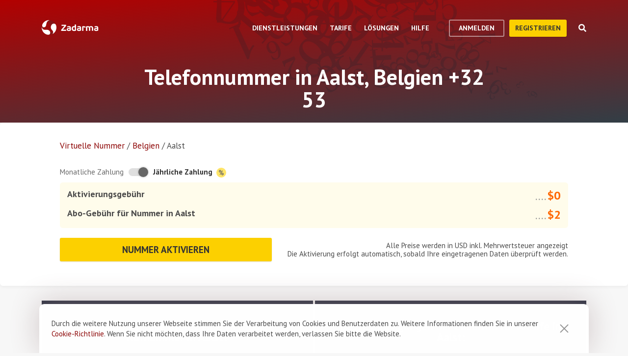

--- FILE ---
content_type: text/html; charset=utf-8
request_url: https://zadarma.com/de/tariffs/numbers/belgium/aalst/
body_size: 15086
content:
<!DOCTYPE html>
<html lang="de" class="no-js">
<head>
    <meta charset="utf-8">
    <meta http-equiv="X-UA-Compatible" content="IE=edge">
    <meta name='viewport' content='width=device-width, initial-scale=1.0, maximum-scale=5.0'>
    <title>Eine virtuelle Telefonnummer in Aalst, Belgien +32 53 kaufen</title>
    <meta name="description" content="Zadarma bietet eine direkte SIP-Nummer in Aalst +32 (53) zu vorteilhaften Bedingungen zu aktivieren: schnell aktivieren und wenig bezahlen.">
    
    <link rel="canonical" href="https://zadarma.com/de/tariffs/numbers/belgium/aalst/"/>

    <meta property="og:site_name" content="Zadarma.com"/>
<meta property="og:url" content="https://zadarma.com/de/tariffs/numbers/belgium/aalst/" />
<meta property="og:title" content="Eine virtuelle Telefonnummer in Aalst, Belgien +32 53 kaufen" />
    <meta property="og:image" content="https://zadarma.com/images/content/news/zadarma_300_200.png?v2" />
<meta property="og:description" content="Zadarma bietet eine direkte SIP-Nummer in Aalst +32 (53) zu vorteilhaften Bedingungen zu aktivieren: schnell aktivieren und wenig bezahlen."/>


    
<link rel="shortcut icon" href="/v2/img/favicon/favicon.ico">
<link rel="icon" type="image/svg+xml" href="/v2/img/favicon/favicon.svg">
<link rel="icon" type="image/png" href="/v2/img/favicon/favicon.png">
<link rel="apple-touch-icon" sizes="76x76" href="/v2/img/favicon/apple-touch-icon-76x76.png">
<link rel="apple-touch-icon" sizes="120x120" href="/v2/img/favicon/apple-touch-icon-120x120.png">
<link rel="apple-touch-icon" sizes="152x152" href="/v2/img/favicon/apple-touch-icon-152x152.png">
<link rel="apple-touch-icon" sizes="180x180" href="/v2/img/favicon/apple-touch-icon.png">
<link rel="icon" type="image/png" sizes="192x192" href="/v2/img/favicon/android-chrome-192x192.png">
<link rel="icon" type="image/png" sizes="194x194" href="/v2/img/favicon/favicon-194x194.png">
<link rel="icon" type="image/png" sizes="32x32" href="/v2/img/favicon/favicon-32x32.png">
<link rel="icon" type="image/png" sizes="16x16" href="/v2/img/favicon/favicon-16x16.png">
<meta name="msapplication-TileColor" content="#c50908">
<meta name="msapplication-TileImage" content="/v2/img/favicon/mstile-144x144.png">
<meta name="msapplication-config" content="/browserconfig.xml">
<meta name="theme-color" content="#ffffff">
<link rel="manifest" href="/manifest.json">

        <link rel="alternate" href="https://zadarma.com/en/tariffs/numbers/belgium/aalst/" hreflang="en" />
    <link rel="alternate" href="https://zadarma.com/es/tariffs/numbers/belgium/aalst/" hreflang="es" />
    <link rel="alternate" href="https://zadarma.com/de/tariffs/numbers/belgium/aalst/" hreflang="de" />
    <link rel="alternate" href="https://zadarma.com/pl/tariffs/numbers/belgium/aalst/" hreflang="pl" />
    <link rel="alternate" href="https://zadarma.com/ru/tariffs/numbers/belgium/aalst/" hreflang="ru" />
    <link rel="alternate" href="https://zadarma.com/ua/tariffs/numbers/belgium/aalst/" hreflang="uk" />
    <link rel="alternate" href="https://zadarma.com/fr/tarifs/numeros/belgium/aalst/" hreflang="fr" />
    <link rel="alternate" href="https://zadarma.com/pt/tariffs/numbers/belgium/aalst/" hreflang="pt" />

    <meta name="apple-mobile-web-app-title" content="Zadarma.com">
    <meta name="application-name" content="Zadarma.com">

    <meta name="msvalidate.01" content="C4597AF2090AADD499ABF70BECF27EF1">

    <link rel="preload" href="https://fonts.googleapis.com/css?family=PT+Sans:400,700&display=swap" as="style" onload="this.onload=null;this.rel='stylesheet'">
    <noscript><link rel="stylesheet" href="https://fonts.googleapis.com/css?family=PT+Sans:400,700&display=swap"></noscript>
    <link rel="stylesheet" href="https://stackpath.bootstrapcdn.com/font-awesome/4.7.0/css/font-awesome.min.css" integrity="sha384-wvfXpqpZZVQGK6TAh5PVlGOfQNHSoD2xbE+QkPxCAFlNEevoEH3Sl0sibVcOQVnN" crossorigin="anonymous">

    <link rel="stylesheet" href="/v2/css/site.combined.min.css?ver=2d04ce70a8639e3cd1ab9214e91a02ff">

    <script>
        document.documentElement.classList.remove('no-js');
        var site_language = 'de';
        var waryDomains = [];
        var reCaptchaSiteKey = '6LfukT8kAAAAAPprrDQYthi1lcx21KGPhWlN7IYP';
        var personalAreaDomain = 'my.zadarma.com';
        var newSitePath = '/v2/';
        var isLocal = '';
        var lStatus = false;
        var rnStatus = false;
        var brand_id = 1;
    </script>

    <script type="application/ld+json">
{
  "@context": "https://schema.org",
  "@graph":
[
    {
            "@type": "Product",
            "name": "Telefonnummer in Aalst, Belgien +32 53",
            "image": ["https://zadarma.com/images/content/news/zadarma_300_200.png?v2"],
            "description": "Zadarma bietet eine direkte SIP-Nummer in Aalst +32 (53) zu vorteilhaften Bedingungen zu aktivieren: schnell aktivieren und wenig bezahlen.",
            "brand":
              { "@type": "Brand", "name": "Zadarma" }
            ,
                            "offers": {
              "@type": "Offer",
              "url": "https://zadarma.com/de/tariffs/numbers/belgium/aalst/",
              "priceCurrency": "EUR",
                "price": 2,                                                
              "itemCondition": "https://schema.org/NewCondition"
            }
            },
{
            "@type": "BreadcrumbList",
            "itemListElement":
            [
                                {
                    "@type": "ListItem",
                    "position": 1,
                    "item":
                {
                "@id": "https://zadarma.com/de/tariffs/numbers/",
                "name": "Virtuelle Nummer"
                }
                },                                {
                    "@type": "ListItem",
                    "position": 2,
                    "item":
                {
                "@id": "https://zadarma.com/de/tariffs/numbers/belgium/",
                "name": "Belgien"
                }
                },                                {
                    "@type": "ListItem",
                    "position": 3,
                    "item":
                {
                "@id": "https://zadarma.com/de/tariffs/numbers/belgium/aalst/",
                "name": "Aalst"
                }
                }                            ]
            }
]
}
</script>


    <script>
    let data = JSON.parse(localStorage.getItem('ref_history') || "[]");

    let curPage = location.protocol + '//' + location.host + location.pathname;
    let regexp = RegExp('^http.*/../$');

    if(!regexp.test(curPage)) {
        data.push({
            time: new Date(),
            page: curPage
        });
    }

    localStorage.setItem('ref_history', JSON.stringify(data));
</script>

        <script id="gtag_placeholder">
      /* Google Tag Manager */
        (function () {
          let getCookieFromDocument = (cname) => {
            const name = cname + "=";
            const ca = document.cookie.split(';');
            for (let i = 0; i < ca.length; i++) {
              let c = ca[i];
              while (c.charAt(0) == ' ') c = c.substring(1);
              if (c.indexOf(name) == 0) return c.substring(name.length, c.length);
            }
            return false;
          };
          let europe_iso = ["VA","SM","SL","SK","SJ","SI","SE","RS","RO","PT","PL","NO","NL","MT","MK","ME","MD","MC","LV","LU","LT","LI","IT","IS","IM","IE","HU","HR","GR","GI","GB","FR","FO","FI","ES","EL","EE","DK","DE","CZ","CY","CH","BG","BE","BA","AX","AT","AL","AD"];
          let originCountryIso = decodeURIComponent(getCookieFromDocument('country')).toUpperCase();
          let cookieConfirm = getCookieFromDocument('cookieConfirn');
          let showGtag = () => {
            let cookieNoticeType = europe_iso.includes(originCountryIso) ? 'eu' : 'non_eu'
            return 'non_eu' === cookieNoticeType || 'Agree' === cookieConfirm
          }

          const element = document.createElement('script');
          element.innerHTML = `(function(w,d,s,l,i){w[l]=w[l]||[];w[l].push({'gtm.start':
                    new Date().getTime(),event:'gtm.js'});var f=d.getElementsByTagName(s)[0],
                j=d.createElement(s),dl=l!='dataLayer'?'&l='+l:'';j.async=true;j.src=
                'https://www.googletagmanager.com/gtm.js?id='+i+dl;f.parentNode.insertBefore(j,f);
            })(window,document,'script','dataLayer','GTM-N9T9X3');`
            
          if (showGtag()) {
            document.head.appendChild(element);
          }
        })();
      /* End Google Tag Manager */
    </script>
    

</head>

<body >

      <!-- Google Tag Manager (noscript) -->
    <!-- <noscript><iframe src="https://www.googletagmanager.com/ns.html?id=GTM-N9T9X3"
                      height="0" width="0" style="display:none;visibility:hidden"></iframe></noscript> -->
    <!-- End Google Tag Manager (noscript) -->


<script>
    var userInterfaceLang = 'de';
</script>
<header class="main-header ">
    <div class="container">
        <div class="row header-top-line">
            <div class="col header-logo">
                <a href="/de/">
                    <img class="main-logo" src="/v2/img/logo.svg" width="116" height="30" alt="zadarma logo">
                </a>
            </div>
            <div class="col-lg-10 header-menu-container">
                <div class="header-menu dropdown-main-header">
    <ul class="header-menu__list">
                    <li class="header-menu__list__item" data-sub="services" >
                <span class="header-menu__list__item__name">Dienstleistungen</span>
            </li>
                    <li class="header-menu__list__item" data-sub="rates" data-visability="checkBannedCountries">
                <span class="header-menu__list__item__name">Tarife</span>
            </li>
                    <li class="header-menu__list__item" data-sub="solutions" >
                <span class="header-menu__list__item__name">Lösungen</span>
            </li>
                    <li class="header-menu__list__item" data-sub="support" >
                <span class="header-menu__list__item__name">Hilfe</span>
            </li>
            </ul>
    <div class="dropdown-holder">
        <div class="dropdown__arrow"></div>
        <div class="dropdown__bg"></div>
        <div class="dropdown__wrap">

                    <div id="services" class="dropdown-menu" data-sub="services">
                <div class="dropdown-menu__content">
                                            <div class="header-submenu__column">
                                                            <div class="column-header" >
                                                                            <a href="/de/services/calls/"  class="submenu__header">
                                            <img src="/v2/img/header-drops/_collection.svg#phone-ico" alt="Anrufe">Anrufe
                                        </a>
                                                                    </div>

                                
                                <ul class="submenu__list" >
                                                                                <li class="submenu__list__item">
                                                <a href="/de/services/calls/from-computer/"
                                                   class=""> Softphones</a>
                                            </li>
                                                                                        <li class="submenu__list__item">
                                                <a href="/de/services/calls/sip-trunk/"
                                                   class=""> SIP Trunk</a>
                                            </li>
                                                                                        <li class="submenu__list__item">
                                                <a href="/de/services/hlr/"
                                                   class=""> Datenbankupdate (HLR-Abfragen)</a>
                                            </li>
                                                                            </ul>
                                                            <div class="column-header" >
                                                                            <a href="/de/services/numbers/"  class="submenu__header">
                                            <img src="/v2/img/header-drops/_collection.svg#eight-ico" alt="Rufnummern">Rufnummern
                                        </a>
                                                                    </div>

                                
                                <ul class="submenu__list" >
                                                                                <li class="submenu__list__item">
                                                <a href="/de/services/numbers/forwarding/"
                                                   class=""> Anrufweiterleitung</a>
                                            </li>
                                                                                        <li class="submenu__list__item">
                                                <a href="/de/services/numbers/mnp/"
                                                   class=""> Portierung von Rufnummern</a>
                                            </li>
                                                                            </ul>
                                                            <div class="column-header" >
                                                                            <a href="/de/services/esim/"  class="submenu__header">
                                            <img src="/v2/img/header-drops/_collection.svg?v=1#esim" alt="eSIM für Internet">eSIM für Internet
                                        </a>
                                                                    </div>

                                
                                <ul class="submenu__list" >
                                                                    </ul>
                                                            <div class="column-header" >
                                                                            <a href="/de/services/sms/"  class="submenu__header">
                                            <img src="/v2/img/header-drops/_collection.svg#sms-ico" alt="SMS">SMS
                                        </a>
                                                                    </div>

                                
                                <ul class="submenu__list" >
                                                                    </ul>
                                                    </div>
                                            <div class="header-submenu__column">
                                                            <div class="column-header" >
                                                                          <span class="submenu__section">Fürs Business</span>
                                                                    </div>

                                
                                <ul class="submenu__list" >
                                                                    </ul>
                                                            <div class="column-header" >
                                                                            <a href="/de/services/pbx/"  class="submenu__header">
                                            <img src="/v2/img/header-drops/_collection.svg#virtual-ats-ico" alt="Cloud Telefonanlage">Cloud Telefonanlage
                                        </a>
                                                                    </div>

                                                                    <div class="submenu__description">Kostenlose Lösung, mit der Sie in 5 Minuten ein virtuelles Büro einrichten können</div>
                                
                                <ul class="submenu__list" >
                                                                                <li class="submenu__list__item">
                                                <a href="/de/services/pbx/"
                                                   class=""> Mehr</a>
                                            </li>
                                                                            </ul>
                                                            <div class="column-header" >
                                                                            <a href="/de/services/crm/"  class="submenu__header">
                                            <img src="/v2/img/header-drops/_collection.svg#crm-icon" alt="CRM">CRM
                                        </a>
                                                                    </div>

                                                                    <div class="submenu__description">Teamsale CRM ist ein multifunktionales Management-System für die Kommunikation mit Kunden.</div>
                                
                                <ul class="submenu__list" >
                                                                                <li class="submenu__list__item">
                                                <a href="/de/services/crm/"
                                                   class=""> Mehr</a>
                                            </li>
                                                                            </ul>
                                                    </div>
                                            <div class="header-submenu__column">
                                                            <div class="column-header" >
                                                                          <span class="submenu__section">Tools</span>
                                                                    </div>

                                
                                <ul class="submenu__list" >
                                                                    </ul>
                                                            <div class="column-header" >
                                                                            <a href="/de/services/speech-analytics/"  class="submenu__header">
                                            <img src="/v2/img/header-drops/_collection.svg?v=0.2#speech_analytics" alt="Sprachanalyse">Sprachanalyse
                                        </a>
                                                                    </div>

                                
                                <ul class="submenu__list" >
                                                                    </ul>
                                                            <div class="column-header" >
                                                                            <a href="/de/services/calltracking/"  class="submenu__header">
                                            <img src="/v2/img/header-drops/_collection.svg?v=0.2#calltracking" alt="Calltracking">Calltracking
                                        </a>
                                                                    </div>

                                
                                <ul class="submenu__list" >
                                                                    </ul>
                                                            <div class="column-header" >
                                                                            <a href="/de/services/callback/"  class="submenu__header">
                                            <img src="/v2/img/header-drops/_collection.svg#widget-ico" alt="Callback-Widget">Callback-Widget
                                        </a>
                                                                    </div>

                                
                                <ul class="submenu__list" >
                                                                    </ul>
                                                            <div class="column-header" >
                                                                            <a href="/de/services/video-conferencing/"  class="submenu__header">
                                            <img src="/v2/img/header-drops/_collection.svg#videoconf-ico" alt="Videokonferenz">Videokonferenz
                                        </a>
                                                                    </div>

                                
                                <ul class="submenu__list" >
                                                                    </ul>
                                                            <div class="column-header" >
                                                                            <a href="/de/services/click-to-call/"  class="submenu__header">
                                            <img src="/v2/img/header-drops/_collection.svg?v=0.2#callme_widget" alt="Click-to-Call Button">Click-to-Call Button
                                        </a>
                                                                    </div>

                                
                                <ul class="submenu__list" >
                                                                    </ul>
                                                    </div>
                                    </div>
            </div>
                    <div id="rates" class="dropdown-menu" data-sub="rates">
                <div class="dropdown-menu__content">
                                            <div class="header-submenu__column">
                                                            <div class="column-header" >
                                                                            <a href="/de/tariffs/plans/"  class="submenu__header">
                                            <img src="/v2/img/header-drops/_collection.svg#virtual-ats-ico" alt="Tarifpakete">Tarifpakete
                                        </a>
                                                                    </div>

                                
                                <ul class="submenu__list" >
                                                                    </ul>
                                                            <div class="column-header" >
                                                                            <a href="/de/tariffs/numbers/"  class="submenu__header">
                                            <img src="/v2/img/header-drops/_collection.svg#eight-ico" alt="Rufnummern">Rufnummern
                                        </a>
                                                                    </div>

                                
                                <ul class="submenu__list" >
                                                                    </ul>
                                                            <div class="column-header" >
                                                                            <a href="/de/tariffs/calls/"  class="submenu__header">
                                            <img src="/v2/img/header-drops/_collection.svg#phone-ico" alt="Anrufe">Anrufe
                                        </a>
                                                                    </div>

                                
                                <ul class="submenu__list" >
                                                                    </ul>
                                                            <div class="column-header" >
                                                                            <a href="/de/tariffs/sms/"  class="submenu__header">
                                            <img src="/v2/img/header-drops/_collection.svg#sms-ico" alt="SMS">SMS
                                        </a>
                                                                    </div>

                                
                                <ul class="submenu__list" >
                                                                    </ul>
                                                    </div>
                                    </div>
            </div>
                    <div id="solutions" class="dropdown-menu" data-sub="solutions">
                <div class="dropdown-menu__content">
                                            <div class="header-submenu__column">
                                                            <div class="column-header" >
                                                                            <a href="/de/solutions/corporate/"  class="submenu__header">
                                            <img src="/v2/img/header-drops/_collection.svg#corporate-ico" alt="VoIP für Unternehmen">VoIP für Unternehmen
                                        </a>
                                                                    </div>

                                
                                <ul class="submenu__list" >
                                                                    </ul>
                                                            <div class="column-header" >
                                                                            <a href="/de/solutions/partners/"  class="submenu__header">
                                            <img src="/v2/img/header-drops/_collection.svg#partners-ico" alt="Partnerprogramm">Partnerprogramm
                                        </a>
                                                                    </div>

                                
                                <ul class="submenu__list" >
                                                                    </ul>
                                                            <div class="column-header" >
                                                                            <a href="/de/solutions/integrations/"  class="submenu__header">
                                            <img src="/v2/img/header-drops/_collection.svg#integrations-ico" alt="Integrationen">Integrationen
                                        </a>
                                                                    </div>

                                
                                <ul class="submenu__list" >
                                                                    </ul>
                                                    </div>
                                            <div class="header-submenu__column">
                                                            <div class="column-header" >
                                                                            <span class="submenu__header">
                                            <img src="/v2/img/header-drops/_collection.svg#persones-ico" alt="Für wen">Für wen
                                        </span>
                                                                    </div>

                                
                                <ul class="submenu__list" >
                                                                                <li class="submenu__list__item">
                                                <a href="/de/services/calls/#small-business"
                                                   class=""> Kleinunternehmen</a>
                                            </li>
                                                                                        <li class="submenu__list__item">
                                                <a href="/de/solutions/remote-work/"
                                                   class=""> Remote-Arbeit </a>
                                            </li>
                                                                                        <li class="submenu__list__item">
                                                <a href="/de/services/calls/#call-centres"
                                                   class=""> Call Center</a>
                                            </li>
                                                                                        <li class="submenu__list__item">
                                                <a href="/de/services/calls/#corporations"
                                                   class=""> Konzerne</a>
                                            </li>
                                                                            </ul>
                                                    </div>
                                    </div>
            </div>
                    <div id="support" class="dropdown-menu" data-sub="support">
                <div class="dropdown-menu__content">
                                            <div class="header-submenu__column">
                                                            <div class="column-header" >
                                                                            <a href="/de/support/instructions/"  class="submenu__header">
                                            <img src="/v2/img/header-drops/_collection.svg#manuals-ico" alt="Einstellanleitungen">Einstellanleitungen
                                        </a>
                                                                    </div>

                                
                                <ul class="submenu__list" >
                                                                    </ul>
                                                            <div class="column-header" >
                                                                            <a href="/de/support/faq/"  class="submenu__header">
                                            <img src="/v2/img/header-drops/_collection.svg#faq-ico" alt="FAQ">FAQ
                                        </a>
                                                                    </div>

                                
                                <ul class="submenu__list" >
                                                                    </ul>
                                                            <div class="column-header" >
                                                                            <a href="/de/support/api/"  class="submenu__header">
                                            <img src="/v2/img/header-drops/_collection.svg#integrations-ico" alt="API">API
                                        </a>
                                                                    </div>

                                
                                <ul class="submenu__list" >
                                                                    </ul>
                                                    </div>
                                            <div class="header-submenu__column">
                                                            <div class="column-header" data-visability="checkBannedCountries">
                                                                            <a rel="nofollow" class="submenu__header" onclick="window.toggleChat()">
                                            <img src="/v2/img/chat-ico.svg" alt="Online-Chat">Online-Chat
                                        </a>
                                                                    </div>

                                
                                <ul class="submenu__list" data-visability="checkBannedCountries">
                                                                    </ul>
                                                            <div class="column-header" data-visability="checkBannedCountries">
                                                                            <div class="is-user hidden">
                                            <a rel="nofollow" href="https://my.zadarma.com/lang/de/?p=/tickets/" class="submenu__header">
                                                <img src="/v2/img/header-drops/_collection.svg#support-ico" alt="Kontaktieren Sie uns">Kontaktieren Sie uns
                                            </a>
                                        </div>
                                        <div class="is-guest">
                                            <a rel="nofollow" href="https://my.zadarma.com/lang/de/?p=/tickets/create/" class="submenu__header">
                                                <img src="/v2/img/header-drops/_collection.svg#support-ico" alt="Kontaktieren Sie uns">Kontaktieren Sie uns
                                            </a>
                                        </div>
                                                                    </div>

                                
                                <ul class="submenu__list" data-visability="checkBannedCountries">
                                                                    </ul>
                                                            <div class="column-header" >
                                                                            <a href="/de/blog/"  class="submenu__header">
                                            <img src="/v2/img/header-drops/_collection.svg#blog-ico" alt="Blog">Blog
                                        </a>
                                                                    </div>

                                
                                <ul class="submenu__list" >
                                                                    </ul>
                                                    </div>
                                    </div>
            </div>
                </div>
    </div>
</div>

                <div class="header-buttons is-guest">
                    <button class="btn btn-empty auth-button" data-visability="checkBannedCountries">
                        Anmelden
                    </button>
                    <form action="/de/registration/" method="post" data-visability="checkBannedCountries">
                        <button type="submit" class="btn btn-default">
                            Registrieren
                        </button>
                    </form>
                    <div class="header-login-form login-block">

    <form action="https://my.zadarma.com/auth/" method="post" class="main-site-login-form">
                <div class="material-container material-input">
            <div class="m-placeholder">
                <div class="m-placeholder__text">
                    E-Mail Adresse
                </div>
            </div>
            <input class="m-input" type="email" name="email" title="E-Mail Adresse" required>
        </div>

        <div class="material-container material-input">
            <div class="m-placeholder">
                <div class="m-placeholder__text">
                    Passwort
                </div>
            </div>
            <input class="m-input" type="password" name="password" title="Passwort" required>
        </div>

        <div class="material-container material-input">
            <div class="input-holder captcha-row" style="padding-bottom:0;display:none;" data-vendor="Recaptcha" data-block="login" data-lang="de"  data-status="disabled" data-size="compact">
                <label>form_captcha:</label>
                <div class="input-holder captcha-content" style="padding-bottom: 0;" data-counter="0"></div>
                <input type="hidden" class="captcha-cs" name="" value="">
            </div>
        </div>

        <div class="custom-form__check-link">
            <a href="https://my.zadarma.com/lostpass/" class="link link--red link-underline" rel="nofollow">
                Passwort vergessen?
            </a>
        </div>

        <button class="btn btn-default btn-default-large btn-enter" type="submit" onclick="this.disabled=true;this.form.submit()">Anmelden</button>

    </form>

</div>

                </div>

                <div class="header-buttons is-user hidden">
                    <form action="https://my.zadarma.com/" method="post">
                        <button type="submit" class="btn btn-default" rel="nofollow">
                            Zurück ins Profil
                        </button>
                    </form>
                    <button class="btn btn-empty btn-exit" data-type="btn-exit" type="button" onclick="ajaxLogout()">
                        Abmelden
                    </button>
                </div>

                <div class="header-search">
                    <div class="header-search__overlay"></div>
                    <div class="header-search__button"></div>
                    <div class="header-search__field-block">
                        <div class="header-search__field-wrapper">
                            <input type="text" id="zHeaderSearchField" placeholder="Was suchen Sie?" class="header-search__field">
                            <label for="zHeaderSearchField" class="invisible-elem">Was suchen Sie?</label>
                            <div class="header-search__close-icon"></div>
                        </div>
                        <div class="header-search__result-block d-none">
                            <div class="header-search__result-block-load-animation"></div>
                            <div class="header-search__query-results header-search__centered-block">
                                <div class="header-search__items-block">
                                </div>
                                <div class="header-search__all-results"><a href="">Alle Ergebnisse anzeigen</a></div>
                            </div>
                        </div>
                    </div>
                </div>
            </div>

            <div class="col toggle-mobile-header-menu">
                <span></span>
                <span></span>
                <span></span>
            </div>

            <div class="mobile-header-menu">
                <ul class="container mobile-header-menu__list">
                            <li class="mobile-header-menu__list__item" data-position="0" >
            <div class="mobile-header-menu__list__item__name" href="services">Dienstleistungen</div>

            <div class="mobile-dropdown-content">
                                    <div class="header-submenu__column">
                                                        <div class="column-header">
                                    <a href="/de/services/calls/"  class="submenu__header">
                                        <img src="/v2/img/header-drops/_collection.svg#phone-ico" alt="Anrufe">Anrufe
                                    </a>
                                </div>
                            
                            <ul class="submenu__list" >
                                                                        <li class="submenu__list__item">
                                            <a href="/de/services/calls/from-computer/"
                                               class="">Softphones</a>
                                        </li>
                                                                            <li class="submenu__list__item">
                                            <a href="/de/services/calls/sip-trunk/"
                                               class="">SIP Trunk</a>
                                        </li>
                                                                            <li class="submenu__list__item">
                                            <a href="/de/services/hlr/"
                                               class="">Datenbankupdate (HLR-Abfragen)</a>
                                        </li>
                                                                </ul>
                                                        <div class="column-header">
                                    <a href="/de/services/numbers/"  class="submenu__header">
                                        <img src="/v2/img/header-drops/_collection.svg#eight-ico" alt="Rufnummern">Rufnummern
                                    </a>
                                </div>
                            
                            <ul class="submenu__list" >
                                                                        <li class="submenu__list__item">
                                            <a href="/de/services/numbers/forwarding/"
                                               class="">Anrufweiterleitung</a>
                                        </li>
                                                                            <li class="submenu__list__item">
                                            <a href="/de/services/numbers/mnp/"
                                               class="">Portierung von Rufnummern</a>
                                        </li>
                                                                </ul>
                                                        <div class="column-header">
                                    <a href="/de/services/esim/"  class="submenu__header">
                                        <img src="/v2/img/header-drops/_collection.svg?v=1#esim" alt="eSIM für Internet">eSIM für Internet
                                    </a>
                                </div>
                            
                            <ul class="submenu__list" >
                                                            </ul>
                                                        <div class="column-header">
                                    <a href="/de/services/sms/"  class="submenu__header">
                                        <img src="/v2/img/header-drops/_collection.svg#sms-ico" alt="SMS">SMS
                                    </a>
                                </div>
                            
                            <ul class="submenu__list" >
                                                            </ul>
                                            </div>
                                    <div class="header-submenu__column">
                                                      <div class="column-header">
                                <span class="submenu__section">Fürs Business</span>
                              </div>
                            
                            <ul class="submenu__list" >
                                                            </ul>
                                                        <div class="column-header">
                                    <a href="/de/services/pbx/"  class="submenu__header">
                                        <img src="/v2/img/header-drops/_collection.svg#virtual-ats-ico" alt="Cloud Telefonanlage">Cloud Telefonanlage
                                    </a>
                                </div>
                                                            <div class="submenu__description">Kostenlose Lösung, mit der Sie in 5 Minuten ein virtuelles Büro einrichten können</div>
                            
                            <ul class="submenu__list" >
                                                                        <li class="submenu__list__item">
                                            <a href="/de/services/pbx/"
                                               class="">Mehr</a>
                                        </li>
                                                                </ul>
                                                        <div class="column-header">
                                    <a href="/de/services/crm/"  class="submenu__header">
                                        <img src="/v2/img/header-drops/_collection.svg#crm-icon" alt="CRM">CRM
                                    </a>
                                </div>
                                                            <div class="submenu__description">Teamsale CRM ist ein multifunktionales Management-System für die Kommunikation mit Kunden.</div>
                            
                            <ul class="submenu__list" >
                                                                        <li class="submenu__list__item">
                                            <a href="/de/services/crm/"
                                               class="">Mehr</a>
                                        </li>
                                                                </ul>
                                            </div>
                                    <div class="header-submenu__column">
                                                      <div class="column-header">
                                <span class="submenu__section">Tools</span>
                              </div>
                            
                            <ul class="submenu__list" >
                                                            </ul>
                                                        <div class="column-header">
                                    <a href="/de/services/speech-analytics/"  class="submenu__header">
                                        <img src="/v2/img/header-drops/_collection.svg?v=0.2#speech_analytics" alt="Sprachanalyse">Sprachanalyse
                                    </a>
                                </div>
                            
                            <ul class="submenu__list" >
                                                            </ul>
                                                        <div class="column-header">
                                    <a href="/de/services/calltracking/"  class="submenu__header">
                                        <img src="/v2/img/header-drops/_collection.svg?v=0.2#calltracking" alt="Calltracking">Calltracking
                                    </a>
                                </div>
                            
                            <ul class="submenu__list" >
                                                            </ul>
                                                        <div class="column-header">
                                    <a href="/de/services/callback/"  class="submenu__header">
                                        <img src="/v2/img/header-drops/_collection.svg#widget-ico" alt="Callback-Widget">Callback-Widget
                                    </a>
                                </div>
                            
                            <ul class="submenu__list" >
                                                            </ul>
                                                        <div class="column-header">
                                    <a href="/de/services/video-conferencing/"  class="submenu__header">
                                        <img src="/v2/img/header-drops/_collection.svg#videoconf-ico" alt="Videokonferenz">Videokonferenz
                                    </a>
                                </div>
                            
                            <ul class="submenu__list" >
                                                            </ul>
                                                        <div class="column-header">
                                    <a href="/de/services/click-to-call/"  class="submenu__header">
                                        <img src="/v2/img/header-drops/_collection.svg?v=0.2#callme_widget" alt="Click-to-Call Button">Click-to-Call Button
                                    </a>
                                </div>
                            
                            <ul class="submenu__list" >
                                                            </ul>
                                            </div>
                            </div>
        </li>
            <li class="mobile-header-menu__list__item" data-position="1" data-visability="checkBannedCountries">
            <div class="mobile-header-menu__list__item__name" href="tariffs">Tarife</div>

            <div class="mobile-dropdown-content">
                                    <div class="header-submenu__column">
                                                        <div class="column-header">
                                    <a href="/de/tariffs/plans/"  class="submenu__header">
                                        <img src="/v2/img/header-drops/_collection.svg#virtual-ats-ico" alt="Tarifpakete">Tarifpakete
                                    </a>
                                </div>
                            
                            <ul class="submenu__list" >
                                                            </ul>
                                                        <div class="column-header">
                                    <a href="/de/tariffs/numbers/"  class="submenu__header">
                                        <img src="/v2/img/header-drops/_collection.svg#eight-ico" alt="Rufnummern">Rufnummern
                                    </a>
                                </div>
                            
                            <ul class="submenu__list" >
                                                            </ul>
                                                        <div class="column-header">
                                    <a href="/de/tariffs/calls/"  class="submenu__header">
                                        <img src="/v2/img/header-drops/_collection.svg#phone-ico" alt="Anrufe">Anrufe
                                    </a>
                                </div>
                            
                            <ul class="submenu__list" >
                                                            </ul>
                                                        <div class="column-header">
                                    <a href="/de/tariffs/sms/"  class="submenu__header">
                                        <img src="/v2/img/header-drops/_collection.svg#sms-ico" alt="SMS">SMS
                                    </a>
                                </div>
                            
                            <ul class="submenu__list" >
                                                            </ul>
                                            </div>
                            </div>
        </li>
            <li class="mobile-header-menu__list__item" data-position="2" >
            <div class="mobile-header-menu__list__item__name" href="solutions">Lösungen</div>

            <div class="mobile-dropdown-content">
                                    <div class="header-submenu__column">
                                                        <div class="column-header">
                                    <a href="/de/solutions/corporate/"  class="submenu__header">
                                        <img src="/v2/img/header-drops/_collection.svg#corporate-ico" alt="VoIP für Unternehmen">VoIP für Unternehmen
                                    </a>
                                </div>
                            
                            <ul class="submenu__list" >
                                                            </ul>
                                                        <div class="column-header">
                                    <a href="/de/solutions/partners/"  class="submenu__header">
                                        <img src="/v2/img/header-drops/_collection.svg#partners-ico" alt="Partnerprogramm">Partnerprogramm
                                    </a>
                                </div>
                            
                            <ul class="submenu__list" >
                                                            </ul>
                                                        <div class="column-header">
                                    <a href="/de/solutions/integrations/"  class="submenu__header">
                                        <img src="/v2/img/header-drops/_collection.svg#integrations-ico" alt="Integrationen">Integrationen
                                    </a>
                                </div>
                            
                            <ul class="submenu__list" >
                                                            </ul>
                                            </div>
                                    <div class="header-submenu__column">
                                                        <div class="column-header">
                                    <span class="submenu__header">
                                        <img src="/v2/img/header-drops/_collection.svg#persones-ico" alt="Für wen">Für wen
                                    </span>
                                </div>
                            
                            <ul class="submenu__list" >
                                                                        <li class="submenu__list__item">
                                            <a href="/de/services/calls/#small-business"
                                               class="">Kleinunternehmen</a>
                                        </li>
                                                                            <li class="submenu__list__item">
                                            <a href="/de/solutions/remote-work/"
                                               class="">Remote-Arbeit </a>
                                        </li>
                                                                            <li class="submenu__list__item">
                                            <a href="/de/services/calls/#call-centres"
                                               class="">Call Center</a>
                                        </li>
                                                                            <li class="submenu__list__item">
                                            <a href="/de/services/calls/#corporations"
                                               class="">Konzerne</a>
                                        </li>
                                                                </ul>
                                            </div>
                            </div>
        </li>
            <li class="mobile-header-menu__list__item" data-position="3" >
            <div class="mobile-header-menu__list__item__name" href="support">Hilfe</div>

            <div class="mobile-dropdown-content">
                                    <div class="header-submenu__column">
                                                        <div class="column-header">
                                    <a href="/de/support/instructions/"  class="submenu__header">
                                        <img src="/v2/img/header-drops/_collection.svg#manuals-ico" alt="Einstellanleitungen">Einstellanleitungen
                                    </a>
                                </div>
                            
                            <ul class="submenu__list" >
                                                            </ul>
                                                        <div class="column-header">
                                    <a href="/de/support/faq/"  class="submenu__header">
                                        <img src="/v2/img/header-drops/_collection.svg#faq-ico" alt="FAQ">FAQ
                                    </a>
                                </div>
                            
                            <ul class="submenu__list" >
                                                            </ul>
                                                        <div class="column-header">
                                    <a href="/de/support/api/"  class="submenu__header">
                                        <img src="/v2/img/header-drops/_collection.svg#integrations-ico" alt="API">API
                                    </a>
                                </div>
                            
                            <ul class="submenu__list" >
                                                            </ul>
                                            </div>
                                    <div class="header-submenu__column">
                                                       <div class="column-header" data-visability="checkBannedCountries">
                                   <a rel="nofollow" class="submenu__header" onclick="window.toggleChat()">
                                       <object data="/v2/img/chat-ico.svg" type="image/svg+xml">Online-Chat</object>Online-Chat
                                   </a>
                                </div>
                            
                            <ul class="submenu__list" data-visability="checkBannedCountries">
                                                            </ul>
                                                      <div class="column-header" data-visability="checkBannedCountries">
                                <div class="is-user hidden">
                                    <a rel="nofollow" href="https://my.zadarma.com/lang/de/?p=/tickets/" class="submenu__header">
                                        <img src="/v2/img/header-drops/_collection.svg#support-ico" alt="Kontaktieren Sie uns">&nbsp;Kontaktieren Sie uns
                                    </a>
                                </div>
                                <div class="is-guest">
                                    <a rel="nofollow" href="https://my.zadarma.com/lang/de/?p=/tickets/create/" class="submenu__header ">
                                        <img src="/v2/img/header-drops/_collection.svg#support-ico" alt="Kontaktieren Sie uns">&nbsp;Kontaktieren Sie uns
                                    </a>
                                </div>
                              </div>
                            
                            <ul class="submenu__list" data-visability="checkBannedCountries">
                                                            </ul>
                                                        <div class="column-header">
                                    <a href="/de/blog/"  class="submenu__header">
                                        <img src="/v2/img/header-drops/_collection.svg#blog-ico" alt="Blog">Blog
                                    </a>
                                </div>
                            
                            <ul class="submenu__list" >
                                                            </ul>
                                            </div>
                            </div>
        </li>
    
                    <li class="mobile-header-menu__list__item is-guest" data-position="4" data-visability="checkBannedCountries">
                        <div class="mobile-header-menu__list__item__name"
                             href="https://my.zadarma.com/auth/?language=de"
                             rel="nofollow">
                            Anmelden
                        </div>
                        <div class="mobile-dropdown-content">

    <div class="header-submenu__column">

        <form action="https://my.zadarma.com/auth/" method="post" class="main-site-login-form">
                        <div class="material-container material-input">
                <div class="m-placeholder">
                    <div class="m-placeholder__text">
                        E-Mail Adresse
                    </div>
                </div>
                <input class="m-input" type="email" name="email" title="E-Mail Adresse" required>
            </div>

            <div class="material-container material-input">
                <div class="m-placeholder">
                    <div class="m-placeholder__text">
                        Passwort
                    </div>
                </div>
                <input class="m-input" type="password" name="password" title="Passwort" required>
            </div>

            <div class="custom-form__check-link">
                <a href="https://my.zadarma.com/lostpass/" class="link link--red link-underline" rel="nofollow">
                    Passwort vergessen?
                </a>
            </div>

            <div class="material-container material-input">
                <div class="input-holder captcha-row" style="padding-bottom:0;display:none;" data-vendor="Recaptcha" data-block="login" data-lang="de"  data-status="disabled" data-size="compact">
                    <label>form_captcha:</label>
                    <div class="input-holder captcha-content" data-counter="1" style="padding-bottom: 0;"></div>
                    <input type="hidden" class="captcha-cs" name="" value="">
                </div>
            </div>

            <button class="btn btn-default btn-default-large" type="submit" onclick="this.disabled=true;this.form.submit()">Anmelden</button>

        </form>

    </div>

</div>

                    </li>
                    <li class="mobile-header-menu__list__item is-guest" data-position="5" data-visability="checkBannedCountries">
                        <a class="mobile-header-menu__list__item__name"
                           href="/de/registration/">Registrieren</a>
                    </li>
                    <li class="mobile-header-menu__list__item is-user hidden" data-position="4">
                        <a href="https://my.zadarma.com/"
                           class="mobile-header-menu__list__item__name" rel="nofollow">Zurück ins Profil</a>
                    </li>
                    <li class="mobile-header-menu__list__item is-user hidden" data-position="5">
                        <a href="#" class="mobile-header-menu__list__item__name" data-type="btn-exit"
                           onclick="ajaxLogout()" rel="nofollow">Abmelden</a>
                    </li>
                </ul>
            </div>
        </div>

        
    </div>

            <section class="added-small-header tariffs-page__top">
            <div class="container">
                
                <div class="row">
                    <div class="col-lg-8 col-md-12">
                        <h1 class="h1">Telefonnummer in Aalst, Belgien +32 53</h1>
                    </div>
                </div>            </div>
        </section>
    
    
</header>
<main >
    <script>
    var numOpts = {
        is_active: true,
        autorenew_type: 'year',
        group_number_icon_alt: '<div class="popup #GROUP_NAME#"><div class="popup__content"><div class="bold">"#TITLE_NAME#"</div><div class="price-block"><span class="bold">Aktivierungsgebühr:</span> #CONNECT_FEE#</div><div><span class="bold">Abo-Gebühr:</span> #MONTHLY_FEE#</div></div></div>',
        group_number_selection: 'Die ausgewählte Nummer #GROUP##NUMBER#<br /> Anschluss: #CONNECT_FEE# Monatsgebühr: #MONTHLY_FEE#',
        show_number_alert: false,
        current_group: 'all',
        first_group: '',
        number_id: 11994,
        directions: {"11994":{"id":11994,"is_tollfree":false,"is_prepaid":false,"receive_sms":false,"fee":{"month":{"connect":"$0","connect_n":0,"monthly":"$4","monthly_n":4,"prepaid_amount":"","prepaid_amount_n":0,"connect_multcurrencies":"{'USD':'$0','EUR':'&euro;0','GBP':'&pound;0','PLN':'0 z\u0142','UAH':'0 uah','KZT':'0 \u20b8'}","monthly_multcurrencies":"{'USD':'$4','EUR':'&euro;4','GBP':'&pound;4','PLN':'16 z\u0142','UAH':'120 uah','KZT':'1800 \u20b8'}","prepaid_amount_multcurrencies":""},"year":{"connect":"$0","connect_n":0,"monthly":"$2","monthly_n":2,"prepaid_amount":"","prepaid_amount_n":0,"connect_multcurrencies":"{'USD':'$0','EUR':'&euro;0','GBP':'&pound;0','PLN':'0 z\u0142','UAH':'0 uah','KZT':'0 \u20b8'}","monthly_multcurrencies":"{'USD':'$2','EUR':'&euro;2','GBP':'&pound;2','PLN':'8 z\u0142','UAH':'60 uah','KZT':'900 \u20b8'}","prepaid_amount_multcurrencies":""}}}},
        groups: {"all":{"ids":[11994]}},
    };
</script>
<section class="search-number search-number--full">
    <div class="container-fluid">
        <div class="row justify-content-lg-center search-number__container">
            <div class="col-lg-10 col-md-12">
                <div class="body-text body-text--regular"> <a href="/de/tariffs/numbers/">Virtuelle Nummer</a> <span>/</span>&nbsp;<a href="/de/tariffs/numbers/belgium/">Belgien</a> <span>/</span>&nbsp;Aalst</div>                <div class="table-toggle" data-table-name="numbers">
                    <div class="toggle-controls toggle-controls-monochrome">
                        <div class="custom-toggle">
                            <input type="checkbox" id="payment-period-toggle-direction" class="custom-toggle-input" data-target-on="year" data-target-off="month" checked="checked">
                            <label for="payment-period-toggle-direction" class="custom-toggle-label"></label>
                            <label class="toggle-label toggle-label--off" for="payment-period-toggle">Monatliche Zahlung</label>
                            <label class="toggle-label toggle-label--on" for="payment-period-toggle">Jährliche Zahlung <div class="mark"></div></label>
                        </div>
                    </div>
                </div>
                <div class="content-btn-block hidden">
                                            <div class="search-number__update">
                            <h2 class="h2 h2--black">Rufnummer auswählen</h2>
                            <a href="#" class="link link-underline-d link--red"
                               onClick="searchNumbers.search();return false;" >Rufnummerliste aktualisieren</a>
                        </div>
                                                        </div>

                                 <div class="content-btn-block hidden search-number-block">
                    <div class="btn-input">
                        <div class="autocomplete">
                            <div class="material-container material-input">
                                <div class="m-placeholder">
                                    <div class="m-placeholder__text">
                                        Geben Sie die gewünschte Rufnummer oder einen Teil der Rufnummer ein
                                    </div>
                                </div>
                                <input class="m-input btn-input__input"
                                       type="text"
                                       name="number_mask"
                                       title="Geben Sie die gewünschte Rufnummer oder einen Teil der Rufnummer ein" />
                            </div>
                            <div class="reset-input fa fa-times-circle"></div>
                            <ul class="autocomplete-list"></ul>
                        </div>
                        <!-- /.autocomplete -->
                        <button onClick="searchNumbers.searchWithMask();" aria-label="Nummer anhand einer Vorlage finden" type="button" class="btn btn-default btn-input__btn"><i class="fa fa-search"></i></button>
                    </div>
                     <div class="error-text" style="margin:28px 0; text-align: center;"></div>
                    <!-- /.btn-input -->
                </div>

                <form method="post" enctype="application/x-www-form-urlencoded" action="//my.zadarma.com/dirnum/" id="form_buy_num">

                                            <div class="find-number-block find-number-block-all clearfix"></div>
                                        <input type="hidden" name="number_id_from_mainsite" value="11994">
                    <div class="search-number__price">
                                                                            <div class="search-number__price__line">
                                <div class="search-number__price__header">Aktivierungsgebühr</div>
                                <div class="search-number__price__price connect">
                                    <div class="grey-dots">....</div>
                                    <div class="price"  data-changeable-currency="{'USD':'$0','EUR':'&euro;0','GBP':'&pound;0','PLN':'0 zł','UAH':'0 uah','KZT':'0 ₸'}">$0</div>
                                </div>
                            </div>
                            <div class="search-number__price__line">
                                <div class="search-number__price__header">Abo-Gebühr für Nummer in Aalst </div>
                                <div class="search-number__price__price monthly">
                                    <div class="grey-dots">....</div>
                                    <div class="price"  data-changeable-currency="{'USD':'$2','EUR':'&euro;2','GBP':'&pound;2','PLN':'8 zł','UAH':'60 uah','KZT':'900 ₸'}">$2</div>
                                </div>
                            </div>
                                            </div>
                    <!-- /.search-number__price -->
                                    </form>

                
                <div class="search-number__reserve">
                    <a href="#"
                       onclick="buyDirectNumber('de');"                       class="col-5 btn btn-default btn-default-large ">Nummer aktivieren</a>

                                        <div>
                        <p style="display: none;" class="discount-description"><strong></strong></p>                        <p>Alle Preise werden in <span data-id="check_currency">USD</span> inkl. Mehrwertsteuer angezeigt</p>
                        <p></p>

                                                    <p><span>Die Aktivierung erfolgt automatisch, sobald Ihre eingetragenen Daten überprüft werden.</span></p>
                                                <p class="city hidden">Beim Aktivieren wird die Nummer vom System nach Zufallsprinzip ausgewählt. Leider gibts gerade keine Möglichkeit die Nummer in Aalst auszuwählen.</p>
                    </div>
                                    </div>
                                            </div>
            <!-- /.col-lg-10.col-md-12 -->
        </div>
        <!-- /.row -->
    </div>
    <!-- /.container -->
</section>


<section class="main-plus-container" style="padding-bottom:0;">

    <div class="container main-plus">

        <div class="row">

            <div class="col col-md-6 col-sm-12 col-flexible">
                <div class="main-plus__item">
                                                <div class="main-plus__item__title">Welche Vorteile bietet eine virtuelle Rufnummer in Aalst?</div>
<div class="body-text body-text--regular">Die Rufnummer ermöglicht es Ihnen, <span class="bold">innerhalb weniger Minuten ein virtuelles Büro in Aalst</span> einzurichten. Ihre Kunden und Partner können Sie über das Festnetz zum Ortstarif erreichen, egal wo genau Sie sich befinden.</div>
<div class="body-text body-text--regular">Rufen Sie an und nehmen Sie Anrufe entgegen mit Hilfe von: Zadarma iOS/Android/macOS/Windows und anderen Programmen, Weiterleitungen, <a href="/de/services/pbx/" class="link link--orange link-underline" target="_blank">PBX</a> oder<a href="/de/services/crm/" class="link link--orange link-underline" target="_blank">CRM</a> (für Unternehmen).</div>
                                                    <div class="body-text body-text--regular">Wenn Sie bereits über eine Rufnummern in Belgien verfügen, dann können Sie diese Rufnummer kostenlos zu Zadarma <a href="/de/services/numbers/mnp/" class="link link--orange link-underline" target="_blank">portieren</a>.</div>
                                        </div>
                <!-- /.main-plus-item -->
            </div>
            <!-- /.col.col-md-6.col-sm-12 -->

            <div class="col col-md-6 col-sm-12 col-flexible">
                <div class="main-plus__item">
                                            <div class="main-plus__item__title">Beste Bedingungen bei Zadarma für Anrufe in Aalst:</div>
<ul class="custom-list">
    <li class="custom-list__item">kostenlose PBX und Gesprächsaufnahme </li>
    <li class="custom-list__item">Anrufweiterleitung auf eine externe Rufnummer oder SIP-Nummer</li>
    <li class="custom-list__item">kostenlose eingehende Anrufe</li>
    
    <li class="custom-list__item"><span id="number-channels">3</span> oder mehr eingehenden Leitungen (Mehrkanalige Nummer)</li>
    <li class="custom-list__item">etablierter Anbieter mit mehr als 2.000.000 Kunden und 18 Jahre Erfahrung in der Branche</li>
</ul>
                                    </div>
                <!-- /.main-plus-item -->
            </div>
            <!-- /.col.col-md-6.col-sm-12 -->
        </div>
        <!-- /.row -->
    </div>
    <!-- /.container.main-plus -->

        <div class="container">
        <div class="z-mt-48">
            <div class="row">
                <div class="col-md-6">
                    <h2 class="h2 h2--black">Wählen Sie einen Tarif für Ihr Unternehmen </h2>
                </div>
                <div class="col-lg-6 col-md-12 text-right">
                    <a href="/de/tariffs/plans/region-eu/" target="_blank">Mehr über Tarifpakete</a>
                </div>
            </div>
            <div id="businessSolutionTariffSelector" data-number-type="default" data-region-id="1" class="business-solution__plans-choser z-mt-20">
                                    <div class="business-solution__plan-card business-solution__plan-card_active" data-column="1" data-toggle-region="1">
                        <div class="business-solution__plan-card-choser-wrap">
                            <label class="business-solution__plan-choose-radio">
                                <input type="radio"
                                       class="business-solution__plan-choose-radio_input"
                                       autocomplete="off"
                                       name="businessSolutionPlanSelect1"
                                       data-is-package="0"
                                       type="radio"
                                       value="5"  checked>
                                <span class="business-solution__plan-choose-radio_checkmark"></span>
                            </label>
                        </div>
                        <div class="business-solution__plan-card-title-big text-overflow">Standard</div>
                        <div class="business-solution__plan-card-price z-mt-12 payment-period payment-period-month" style="display: none;" data-changeable-currency='{
                            "USD":"$0","EUR":"&euro;0","UAH":"0 ₴","PLN":"0 zł","GBP":"&pound;0","KZT":"0 ₸"}'>$0</div>
                        <div class="business-solution__plan-card-price z-mt-12 payment-period payment-period-year" data-changeable-currency='{
                            "USD":"$0","EUR":"&euro;0","UAH":"0 ₴","PLN":"0 zł","GBP":"&pound;0","KZT":"0 ₸"}'>$0</div>
                        <div class="z-mt-18 z-mb-5">
                            <ul class="z-green-dot-list">
                                <li class="z-green-dot-list__item">
                                                                        Telefonnummer in  Aalst
                                     -
                                    <span class="bold payment-period payment-period-month" style="display: none;"><span class="number-month-payment">$4</span>&nbsp;/ Monat</span>
                                    <span class="bold payment-period payment-period-year"><span class="number-month-payment">$2</span>&nbsp;/ Monat</span>
                                </li>
                                                                    <li class="z-green-dot-list__item">
                                                                                    Keine ausgehenden Minuten enthalten
                                                                            </li>
                                                                <li class="z-green-dot-list__item"><span class="bold">5</span> PBX- und CRM-Benutzer </li>
                            </ul>
                        </div>
                    </div>
                                    <div class="business-solution__plan-card" data-column="2" data-toggle-region="1">
                        <div class="business-solution__plan-card-choser-wrap">
                            <label class="business-solution__plan-choose-radio">
                                <input type="radio"
                                       class="business-solution__plan-choose-radio_input"
                                       autocomplete="off"
                                       name="businessSolutionPlanSelect1"
                                       data-is-package="1"
                                       type="radio"
                                       value="23" >
                                <span class="business-solution__plan-choose-radio_checkmark"></span>
                            </label>
                        </div>
                        <div class="business-solution__plan-card-title-big text-overflow">Office</div>
                        <div class="business-solution__plan-card-price z-mt-12 payment-period payment-period-month" style="display: none;" data-changeable-currency='{
                            "USD":"$26","EUR":"&euro;22","UAH":"780 ₴","PLN":"95 zł","GBP":"&pound;20","KZT":"11700 ₸"}'>$26</div>
                        <div class="business-solution__plan-card-price z-mt-12 payment-period payment-period-year" data-changeable-currency='{
                            "USD":"$22","EUR":"&euro;18","UAH":"660 ₴","PLN":"75 zł","GBP":"&pound;17","KZT":"9900 ₸"}'>$22</div>
                        <div class="z-mt-18 z-mb-5">
                            <ul class="z-green-dot-list">
                                <li class="z-green-dot-list__item">
                                                                        Telefonnummer in  Aalst
                                     -
                                    <span class="bold payment-period payment-period-month" style="display: none;"><span data-toggle-number="extended">
                <span class="number-month-payment">$4</span>&nbsp;/ Monat
            </span>
            <span data-toggle-number="default">Kostenlos</span></span>
                                    <span class="bold payment-period payment-period-year"><span data-toggle-number="extended">
                <span class="number-month-payment">$2</span>&nbsp;/ Monat
            </span>
            <span data-toggle-number="default">Kostenlos</span></span>
                                </li>
                                                                    <li class="z-green-dot-list__item">
                                                                                    <span class="bold">2000</span> Minuten für Anrufe </li>
                                                                            </li>
                                                                <li class="z-green-dot-list__item"><span class="bold">10</span> PBX- und CRM-Benutzer </li>
                            </ul>
                        </div>
                    </div>
                                    <div class="business-solution__plan-card" data-column="3" data-toggle-region="1">
                        <div class="business-solution__plan-card-choser-wrap">
                            <label class="business-solution__plan-choose-radio">
                                <input type="radio"
                                       class="business-solution__plan-choose-radio_input"
                                       autocomplete="off"
                                       name="businessSolutionPlanSelect1"
                                       data-is-package="1"
                                       type="radio"
                                       value="26" >
                                <span class="business-solution__plan-choose-radio_checkmark"></span>
                            </label>
                        </div>
                        <div class="business-solution__plan-card-title-big text-overflow">Corporation</div>
                        <div class="business-solution__plan-card-price z-mt-12 payment-period payment-period-month" style="display: none;" data-changeable-currency='{
                            "USD":"$52","EUR":"&euro;44","UAH":"1560 ₴","PLN":"190 zł","GBP":"&pound;40","KZT":"23400 ₸"}'>$52</div>
                        <div class="business-solution__plan-card-price z-mt-12 payment-period payment-period-year" data-changeable-currency='{
                            "USD":"$44","EUR":"&euro;36","UAH":"1320 ₴","PLN":"150 zł","GBP":"&pound;33","KZT":"19800 ₸"}'>$44</div>
                        <div class="z-mt-18 z-mb-5">
                            <ul class="z-green-dot-list">
                                <li class="z-green-dot-list__item">
                                                                        Telefonnummer in  Aalst
                                     -
                                    <span class="bold payment-period payment-period-month" style="display: none;"><span data-toggle-number="extended">
                <span class="number-month-payment">$4</span>&nbsp;/ Monat
            </span>
            <span data-toggle-number="default">Kostenlos</span></span>
                                    <span class="bold payment-period payment-period-year"><span data-toggle-number="extended">
                <span class="number-month-payment">$2</span>&nbsp;/ Monat
            </span>
            <span data-toggle-number="default">Kostenlos</span></span>
                                </li>
                                                                    <li class="z-green-dot-list__item">
                                                                                    <span class="bold">4000</span> Minuten für Anrufe </li>
                                                                            </li>
                                                                <li class="z-green-dot-list__item"><span class="bold">20</span> PBX- und CRM-Benutzer </li>
                            </ul>
                        </div>
                    </div>
                            </div>
        </div>
    </div>
</section>

<section class="default-section" style="padding-top: 0;">
    <div class="container">
        <div class="row">
            <div class="col-md-12">
                <!-- EXT FEATURES -->
                
                <div class="search-number__reserve search-number__column-block">
                    <div>
                        <div class="h3 h3--black">Wie kann ich eine Nummer aktivieren?</div>
                        <div class="body-text body-text--regular number hidden">
                            Die Nummer <span class="bold" id="connect-number"></span> wird bereits ausgewählt. Sie brauchen nur Ihre Bestellung abzuschließen.<br/>                            <b>Für die Bestellung der Rufnummer muss Folgendes bereitgestellt werden</b><br> - einen Scan / ein Foto Ihres Personalausweises (Vorder- und Rückseite)<br> - aktuelle Adresse (Straße, Nr., Postleitzahl, Stadt) angeben. Die Adresse muss der Region der bestellten Nummer entsprechen<br>                        </div>
                        <div class="body-text body-text--regular city hidden">
                            Klicken Sie auf "Nummer aktivieren", um Ihre Bestellung abzuschließen!                            <b>Für die Bestellung der Rufnummer muss Folgendes bereitgestellt werden</b><br> - einen Scan / ein Foto Ihres Personalausweises (Vorder- und Rückseite)<br> - aktuelle Adresse (Straße, Nr., Postleitzahl, Stadt) angeben. Die Adresse muss der Region der bestellten Nummer entsprechen<br>                        </div>
                                                    <div class="body-text body-text--regular">
                                <br>
                                Wenn Sie die erforderlichen Informationen nicht bereitstellen können, sehen Sie sich die <a href="/de/tariffs/numbers/belgium/national/" target="_blank">National</a> -Nummern in Belgien an. Für diese Nummern sind die Anforderungen einfacher.</div>
                                            </div>
                    
                    <a href="#"
                       onclick="buyDirectNumber('de');"                       class="btn btn-default btn-default-large m-t-32 ">Nummer aktivieren</a>
                </div>
                                <!-- /.search-number__reserve -->

                <div class="hr-line"></div>

                <div class="search-number__bottom-block">
                    <div class="search-number__info-block">
                        <p style="display: none;" class="discount-description"><strong></strong></p>                        <p>Alle Preise werden in <span data-id="check_currency">USD</span> inkl. Mehrwertsteuer angezeigt</p>
                        <p></p>

                                                    <p><span>Die Aktivierung erfolgt automatisch, sobald Ihre eingetragenen Daten überprüft werden.</span></p>
                                            </div>
                    <ul class="payment-list">
                        <li class="payment-list__item">
                            <img src="/v2/img/payment-logos/visa.svg" width="90" height="32"
                                 alt="Visa"
                                 class="payment-list__img" />
                        </li>
                        <li class="payment-list__item">
                            <img src="/v2/img/payment-logos/mastercard.svg" width="256" height="199"
                                 alt="Mastercard"
                                 class="payment-list__img" />
                        </li>
                        <li class="payment-list__item">
                            <img src="/v2/img/payment-logos/PayPal.svg" width="124" height="33"
                                 alt="PayPal"
                                 class="payment-list__img" />
                        </li>
                    </ul>
                </div>

            </div>
            <!-- /.col-md-12 -->
        </div>
        <!-- /.row -->
    </div>
    <!-- /.container -->
</section>


</main>

<div class="z-modal-new__overlay"></div>

<footer>
    <div class="container">
        <div class="row">
                            <div class="col footer-top-container" data-visability="checkBannedCountries">
  <div class="footer-phones" id="footer_phones" data-visability="checkContacts">
            <a href="tel:+493052015200" class="phone-numbers">+49 30 520 15 200</a>
            <a href="tel:+442045770077" class="phone-numbers">+44 204 577 00 77</a>
            <a href="tel:+16469804741" class="phone-numbers">+1 646 980 4741</a>
            <a href="tel:+41435507668" class="phone-numbers">+41 43 550 76 68</a>
      </div>
  <div class="footer-buttons" id="footer_buttons">
    <a rel="nofollow" href="https://my.zadarma.com/lang/de/?p=/tickets/" class="btn btn-white is-user hidden"><img src="/v2/img/mail-ico.svg" height="20" width="20" alt="Ticket erstellen"> Ticket erstellen</a>
    <a rel="nofollow" href="https://my.zadarma.com/lang/de/?p=/tickets/create/" class="btn btn-white is-guest"><img src="/v2/img/mail-ico.svg" height="20" width="20" alt="Ticket erstellen"> Ticket erstellen</a>
    <a class="btn btn-white chat-indicator" onclick="window.toggleChat()"><object data="/v2/img/chat-ico.svg" type="image/svg+xml">Online-Chat</object>&nbsp;Online-Chat</a>
  </div>
</div>
                    </div>
        <div class="row">
            <div class="col footer-center-container">
                <div class="footer-apps">
                    <div class="footer-apps__text">Unsere Apps</div>
<ul class="footer-apps__list">
  <li class="footer-apps__list__item">
    <a href="/de/services/calls/from-computer/"><img src="/v2/img/apps.svg" style="width:100%;" alt="Calls from PC"/></a>
  </li>
</ul>

                </div>
                                <div class="footer-selectors">
                    <form action="" id="language-switcher" method="post">
    <select autocomplete="off" id="languages" class="language-selector">
                    <option value="/en/tariffs/numbers/belgium/aalst/"
                    data-iso="en"
                    data-flag="flag-gb"
                >English
            </option>
                    <option value="/es/tariffs/numbers/belgium/aalst/"
                    data-iso="es"
                    data-flag="flag-es"
                >Español
            </option>
                    <option value="/de/tariffs/numbers/belgium/aalst/"
                    data-iso="de"
                    data-flag="flag-de"
                selected>Deutsch
            </option>
                    <option value="/pl/tariffs/numbers/belgium/aalst/"
                    data-iso="pl"
                    data-flag="flag-pl"
                >Polski
            </option>
                    <option value="/ru/tariffs/numbers/belgium/aalst/"
                    data-iso="ru"
                    data-flag="flag-ru"
                >Русский
            </option>
                    <option value="/ua/tariffs/numbers/belgium/aalst/"
                    data-iso="ua"
                    data-flag="flag-ua"
                >Українська
            </option>
                    <option value="/fr/tarifs/numeros/belgium/aalst/"
                    data-iso="fr"
                    data-flag="flag-fr"
                >Français
            </option>
                    <option value="/pt/tariffs/numbers/belgium/aalst/"
                    data-iso="pt"
                    data-flag="flag-pt"
                >Português
            </option>
            </select>
    <label for="languages" class="invisible-elem">Sprache ändern</label>
</form>

                    <form action="" method="post">

    <select autocomplete="off"
            id="currency-changer"
            class="currency-selector" >

            <option value="USD" data-currency="&#x24;"
            selected>
            US - Dollar        </option>
            <option value="EUR" data-currency="&#x20AC;"
            >
            Euro        </option>
            <option value="UAH" data-currency="&#x20b4;"
            >
            Griwna        </option>
            <option value="KZT" data-currency="&#x20b8;"
            >
            Tenge         </option>
            <option value="GBP" data-currency="&#xa3;"
            >
            Pfund        </option>
            <option value="PLN" data-currency="&#122;&#322;"
            >
            Zloty        </option>
    
    </select>
    <label for="currency-changer" class="invisible-elem">Währung ändern</label>
</form>

                </div>
            </div>
        </div>
                    <div class="row footer-bottom-container bottom-short">
                    <div class="col-lg-2 col-sm-6 footer-column">
                    <ul class="footer-column__list">
                                    <li class="footer-column__header__list__item">
                        <a  href="/de/info/about/">Über uns / Impressum</a>
                    </li>
                            </ul>
            </div>
    <div class="col-lg-2 col-sm-6 footer-column">
                    <ul class="footer-column__list">
                                    <li class="footer-column__header__list__item">
                        <a  href="/de/info/feedback/">Feedback über Zadarma</a>
                    </li>
                            </ul>
            </div>
    <div class="col-lg-2 col-sm-6 footer-column">
                    <ul class="footer-column__list">
                                    <li class="footer-column__header__list__item">
                        <a  href="/de/legal/terms-of-use/">Benutzervertrag</a>
                    </li>
                            </ul>
            </div>
    <div class="col-lg-2 col-sm-6 footer-column">
                    <ul class="footer-column__list">
                                    <li class="footer-column__header__list__item">
                        <a  href="/de/legal/privacy-policy/">Datenschutz-Politik</a>
                    </li>
                            </ul>
            </div>

            </div>
            </div>
</footer>

<div class="cookie-tooltip cookie-tooltip__off" data-visability="checkCoockieNoticeVisibility">
    <div class="cookie-tooltip__wrap cross-button-only d-none" data-visability="checkCoockieNoticeContent" data-country="noneu">
        <div class="cookie-tooltip__text">
            Durch die weitere Nutzung unserer Webseite stimmen Sie der Verarbeitung von Cookies und Benutzerdaten zu. Weitere Informationen finden Sie in unserer <a href="/de/legal/cookie-policy/">Cookie-Richtlinie</a>. Wenn Sie nicht möchten, dass Ihre Daten verarbeitet werden, verlassen Sie bitte die Website.
        </div>
        <div class="cookie-tooltip__cross">
            <a data-value="Agree"></a>
        </div>
    </div>

    <div class="cookie-tooltip__wrap d-none" data-visability="checkCoockieNoticeContent" data-country="eu">
        <div class="cookie-tooltip__text">
            Auf dieser Webseite werden Cookies verwendet, die technisch für die korrekte Funktionsweise benötigt werden. Wir möchten ebenfalls zusätzliche Cookie-Dateien benutzen, um unseren Service zu verbessern. Diese Cookies werden nicht genutzt, wenn Sie ihre Nutzung nicht bestätigen. Sie können Ihre Entscheidung jederzeit auf der Webseite in der <a href="/de/legal/cookie-policy/">Cookie-Politik</a> ändern.
        </div>
        <div class="cookie-tooltip__buttons d-flex">
            <div class="cookie-tooltip__button cookie-tooltip__button-necessary d-flex">
                <a class="btn" data-value="OnlyNecessary">Nur notwendige Cookies</a>
            </div>
            <div class="cookie-tooltip__button d-flex">
                <a class="btn btn-default" data-value="Agree">Alle Cookies akzeptieren</a>
            </div>
        </div>
    </div>
</div>


<script>var number_groups;var current_group;</script>
<script src="https://code.jquery.com/jquery-3.3.1.min.js" integrity="sha256-FgpCb/KJQlLNfOu91ta32o/NMZxltwRo8QtmkMRdAu8=" crossorigin="anonymous" defer></script>
<script src="/js/modernizr.js" defer></script>
<script src="/js-assets/xregexp.min.js,unicode-base.min.js,unicode-categories.min.js,unicode-scripts.min.js,dropdown-menu.min.js?ver=c659307b9b4ea3f23332ff76e8aaebb51" defer></script>
<script src="/js-assets/jquery-ui.min.js,jquery.cookie.min.js,jquery.selectric.min.js,jquery.tablesorter.min.js,jquery.validate.min.js,chosen.jquery.min.js?ver=f00811be7de54932284e93ac5276045c1" defer></script>
<script src="/js-assets/gist.min.js,highlight.pack.min.js,owl.carousel.min.js,captcha.min.js,direct_nums_select.min.js,popper.min.js?ver=7fb63516d7f272ee61798c729b3d2e8f1" defer></script>
<script src="/js-assets/scripts.min.js?ver=9875d971ddb6dd1c5e0e9e28e9f1f17f1" defer></script>
<script defer>
  const initVisabilityControl = () => {
    const getCookie = (cname) => {
      const name = cname + "=";
      const ca = document.cookie.split(';');
      for (let i = 0; i < ca.length; i++) {
        let c = ca[i];
        while (c.charAt(0) == ' ') c = c.substring(1);
        if (c.indexOf(name) == 0) return c.substring(name.length, c.length);
      }
      return false;
    };

    const originCountryIso = decodeURIComponent(getCookie('country')).toUpperCase();
    const ip_site_restrictions = ["AF","AO","BF","BI","BJ","BY","CD","CF","CG","CI","CM","CU","DZ","EH","ER","ET","GA","GM","GN","GQ","GW","IQ","IR","JM","KM","LB","LR","LY","ML","MR","NE","NG","PK","RU","RW","SD","SO","SL","SN","SS","SY","TD","TG","TN","VN","ZM","ZW"];
    const europe_iso = ["VA","SM","SL","SK","SJ","SI","SE","RS","RO","PT","PL","NO","NL","MT","MK","ME","MD","MC","LV","LU","LT","LI","IT","IS","IM","IE","HU","HR","GR","GI","GB","FR","FO","FI","ES","EL","EE","DK","DE","CZ","CY","CH","BG","BE","BA","AX","AT","AL","AD"];
    const es_locales = ["ES","PH","AR","BO","CL","CO","CR","CU","DO","EC","GT","HN","MX","NI","PA","PY","PE","PR","SV","UY","VE"];
    const site_language = 'de';

    const controlMethods = {
      defaultHideElement: (el) => {
        el.style.display = "none"
      },
      checkBannedCountries: (el) => {
        if (ip_site_restrictions.includes(decodeURIComponent(getCookie('country')).toUpperCase())) {
          el.style.display = "none"
        }
      },
      checkPlansBottomBlock: (el) => {
        if (ip_site_restrictions.includes(decodeURIComponent(getCookie('country')).toUpperCase())) {
          el.style.display = "none"
          if (el.parentNode.children.length === 1) {
            el.parentNode.style.display = "none"
          }
        }
      },
      checkRegistrationPageBlock: (el) => {
        if (ip_site_restrictions.includes(decodeURIComponent(getCookie('country')).toUpperCase())) {
          el.innerHTML = `
            <div style="min-height: 300px;" class="container d-flex justify-content-center align-content-center">
              <div class="row align-content-center">
                <h3 class="h3 h3--black">Die Anmeldung ist vorübergehend nicht möglich</h3>
              </div>
            </div>
          `
        }
      },
      checkContacts: (el) => {
        const isEuCountryByIso2 = europe_iso.includes(originCountryIso)
        const isLatamCountryByIso2 = es_locales.includes(originCountryIso)

        const supportNumbers = {"GB":["+44 204 577 00 77"],"UA":["+380 89 120 50 00"],"PL":["+48 22 602 00 33"],"US":["+1 888 206 20 11","+1 646 980 45 99"],"ES":["+34 900 433111","+34 91 0606 111"],"ES-global":["+34 91 0606 111"],"DE":["+49 30 520 15 200"],"BY":["+7 495 127 0 777","+7 800 1000 323"],"CA":["+1 437 886 14 22","+1 888 206 20 11","+1 646 980 45 99"],"MX":["+52 55 710 031 12"],"AT":["+43 800 666 077"],"CH":["+41 43 550 76 68"],"US-ny":["+1 646 980 4741"],"FR":["+33 1 80 27 20 06","+41 22 8868888"],"BG":["+359 56 940 510"],"PT":["+351 308 807 423"],"BR":["+55 61 3772 1877"],"GR":["+30 800 0001717 (free)"]};
        const supportNumbersByGroup = {"LATAM":["US-ny","MX","ES-global","GB"],"EU":["GB","ES-global","DE"]};
        const supportNumbersByLanguage = {"ru":["GB","UA"],"ua":["GB","UA","PL","US-ny"],"pl":["PL","GB","US-ny"],"es":["ES-global","GB","US-ny"],"de":["DE","GB","US-ny","CH"],"en":["GB","US-ny"],"fr":["FR","GB","ES-global"],"pt":["BR","PT","ES"]};

        if (['CA', 'US'].includes(originCountryIso)) {
          supportNumbersByLanguage['en'] = ['GB'];
        }
        if (['GR'].includes(originCountryIso)) {
          supportNumbersByLanguage['ru'] = ['GR'];
          supportNumbersByLanguage['ua'] = ['GR'];
          supportNumbersByLanguage['en'] = ['GR'];
          supportNumbersByLanguage['pl'] = ['GR'];
          supportNumbersByLanguage['es'] = ['GR'];
          supportNumbersByLanguage['fr'] = ['GR'];
          supportNumbersByLanguage['pt'] = ['GR'];
        }

        const addSupportNumber = (resultList, selectArr, sourceNumbersArr) => {
          selectArr.forEach(isoRow => {
            for (const number of sourceNumbersArr[isoRow]) {
              if (resultList.length >= 4 || resultList.includes(number)) {
                break
              }
              resultList.push(number)
            }
          })
          return resultList
        }
        const currentLanguage = Object.keys(supportNumbersByLanguage).includes(userInterfaceLang) ? userInterfaceLang : 'en'
        let phonesList = []

        if (Object.keys(supportNumbers).includes(originCountryIso)) { // By country
          phonesList = addSupportNumber(phonesList, [originCountryIso], supportNumbers)
        } else if (isEuCountryByIso2) { // By group [EU]
          phonesList = addSupportNumber(phonesList, supportNumbersByGroup['EU'], supportNumbers);
        } else if (isLatamCountryByIso2) { // By group [LATAM]
          phonesList = addSupportNumber(phonesList, supportNumbersByGroup['LATAM'], supportNumbers);
        }

        // By language
        phonesList = addSupportNumber(phonesList, supportNumbersByLanguage[currentLanguage], supportNumbers)
        el.innerHTML = '';
        phonesList.forEach(phone => {
          const a_link = document.createElement('a');
          a_link.href = `tel:${phone.replace(/\s/g, '')}`
          a_link.innerText = phone
          a_link.className = 'phone-numbers'
          el.appendChild(a_link);
        })
      },
      checkCoockieNoticeContent: (el) => {
        const isEuCountryByIso2 = europe_iso.includes(originCountryIso)
        const isEuElem = el.dataset.country === 'eu'

        if (isEuCountryByIso2) {
          el.classList.toggle('d-none', !isEuElem)
        } else {
          el.classList.toggle('d-none', isEuElem)
        }
      },
      checkCoockieCheckboxVisibility: (el) => {
        let cookieNoticeType = europe_iso.includes(originCountryIso) ? 'eu' : 'non_eu'
        if (cookieNoticeType !== 'eu') {
          el.style.display = "none"
        }
      },
      checkCoockieNoticeVisibility: (el) => {
        const COOKIE_NOTICE_COOKIE_NAME = 'cookieConfirn';
        const COOKIE_NOTICE_AVAILABLE_VALUES = ['Agree', 'OnlyNecessary']

        if (getCookie(COOKIE_NOTICE_COOKIE_NAME) && COOKIE_NOTICE_AVAILABLE_VALUES.includes(decodeURIComponent(getCookie(COOKIE_NOTICE_COOKIE_NAME)))) {
          el.classList.add('d-none')
        } else {
          el.classList.remove('cookie-tooltip__off')
        }
      },
      checkTariffSmsRuleVisibility: (el) => {
        const isEnIp = ['US', 'CA', 'GB'].includes(originCountryIso) || europe_iso.includes(originCountryIso)
        const isTrueCondition = el.dataset.condition === 'true';

        if (isTrueCondition) {
          el.classList.toggle('d-none', isEnIp)
        } else {
          el.classList.toggle('d-none', !isEnIp)
        }
      },
      checkMainPromoBlockVisibility: (el) => {
        const isValidRegForEn = ['CA', 'US'].includes(originCountryIso) && site_language === 'en'
        const isTrueCondition = el.dataset.condition === 'true';

        if (isTrueCondition) {
          el.classList.toggle('d-none', !isValidRegForEn)
        } else {
          el.classList.toggle('d-none', isValidRegForEn)
        }
      },
      checkGreekAgreementVisibility: (el) => {
        if (['DE', 'GR'].includes(originCountryIso)) {
          el.classList.remove('d-none')
        }
      }
    }

    const checkingElements = document.querySelectorAll('[data-visability]');
    checkingElements.forEach((item) => {
      if (Object.keys(controlMethods).includes(item.dataset.visability)) {
        controlMethods[item.dataset.visability].call(this, item)
      }
    })
  }

  initVisabilityControl()

  //# sourceURL=visibility.js
</script>
<script id="chat-widget-loader" src="https://ws.zadarma.com/zchat/static/loader.js" async></script>
</body>
</html>
